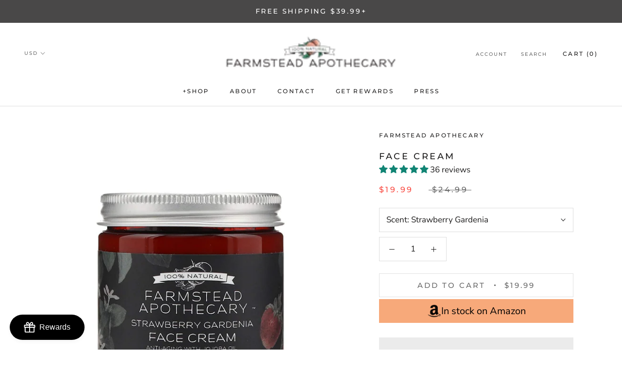

--- FILE ---
content_type: text/javascript
request_url: https://farm-stead.com/cdn/shop/t/5/assets/custom.js?v=71937527576716759101648808614
body_size: -529
content:
jQuery(".js-ingred").hover(function(){var xx=jQuery(this).data("index");jQuery("#ingredients li").addClass("hidden"),jQuery("#ingredients").find("li").eq(xx).removeClass("hidden")}),jQuery(".ingredients_wrap .js-modal-open").click(function(){jQuery(".overlay").show(),jQuery(".ingredient_popup").show()}),jQuery(".ingredient_popup .js-modal-close, .overlay").click(function(){jQuery(".overlay").hide(),jQuery(".ingredient_popup").hide()});
//# sourceMappingURL=/cdn/shop/t/5/assets/custom.js.map?v=71937527576716759101648808614


--- FILE ---
content_type: text/javascript; charset=utf-8
request_url: https://farm-stead.com/products/face-cream.js
body_size: 1318
content:
{"id":4907047518345,"title":"Face Cream","handle":"face-cream","description":"\u003cdiv id=\"wsite-com-product-short-description\"\u003e\n\u003cdiv class=\"paragraph\"\u003e\n\u003cp data-pm-slice=\"1 1 []\"\u003eOur plant-based face cream combines only the essentials, each ingredient chosen with a single purpose: to deeply nourish your skin. Powered by organic jojoba oil, known for its close resemblance to skin's natural oils, this cream helps balance hydration and lock in moisture without clogging pores. Thoughtfully crafted with a minimalist approach, both in ingredients and packaging, it’s an ideal choice for those who seek gentle efficacy in their skincare, all while reducing waste.\u003c\/p\u003e\n\u003cul\u003e\n\u003cli\u003e\n\u003cstrong\u003e100% Plant-Based\u003c\/strong\u003e: Crafted with organic, non-GMO ingredients that are pure and potent\u003c\/li\u003e\n\u003cli\u003e\n\u003cstrong\u003eVegan \u0026amp; Cruelty-Free\u003c\/strong\u003e: Made with kindness, from ingredients to final product\u003c\/li\u003e\n\u003cli\u003e\n\u003cstrong\u003eBalances Oil Naturally\u003c\/strong\u003e: Helps regulate skin’s natural oil production for a balanced, healthy glow\u003c\/li\u003e\n\u003cli\u003e\n\u003cstrong\u003ePerfect for Sensitive Skin\u003c\/strong\u003e: Gentle, nourishing formula suitable for even the most delicate skin types\u003c\/li\u003e\n\u003cli\u003e\n\u003cstrong\u003eScented with Real Fruit\u003c\/strong\u003e: Enjoy a fresh, natural aroma, without synthetic chemicals—unscented options also available\u003cbr\u003e\n\u003c\/li\u003e\n\u003cli\u003e\n\u003cstrong\u003eRose Water Concentrated Anti-Aging Formula\u003c\/strong\u003e: Rose water helps minimize wrinkles and fine lines, providing a natural, gentle anti-aging treatment for smoother, more youthful-looking skin\u003c\/li\u003e\n\u003cli\u003e\n\u003cstrong\u003ePlastic-Free Glass Packaging\u003c\/strong\u003e: Sustainable 4 oz glass jar designed with the planet in mind\u003c\/li\u003e\n\u003c\/ul\u003e\n\u003ch2 class=\"wsite-content-title\"\u003e\n\u003cstrong\u003e\u003cspan size=\"4\" style=\"font-size: large;\"\u003e\u003c\/span\u003e\u003c\/strong\u003e\u003cbr\u003e\n\u003c\/h2\u003e\n\u003cdiv class=\"paragraph\"\u003e\u003cimg src=\"https:\/\/cdn.shopify.com\/s\/files\/1\/0377\/9061\/3641\/files\/1476199813_e8dc0acb-0ec8-42a6-820b-d0dfa7437a6d_480x480.png?v=1588138382\" alt=\"\"\u003e\u003c\/div\u003e\n\u003c\/div\u003e\n\u003c\/div\u003e","published_at":"2020-04-18T22:16:15-04:00","created_at":"2020-04-18T22:16:16-04:00","vendor":"Farmstead Apothecary","type":"Face Cream","tags":[],"price":1999,"price_min":1999,"price_max":2499,"available":true,"price_varies":true,"compare_at_price":2499,"compare_at_price_min":2499,"compare_at_price_max":2499,"compare_at_price_varies":false,"variants":[{"id":33455148105865,"title":"Strawberry Gardenia","option1":"Strawberry Gardenia","option2":null,"option3":null,"sku":"859455006255","requires_shipping":true,"taxable":true,"featured_image":{"id":30018590015646,"product_id":4907047518345,"position":1,"created_at":"2021-07-28T10:46:42-04:00","updated_at":"2025-11-26T09:23:04-05:00","alt":null,"width":1500,"height":1500,"src":"https:\/\/cdn.shopify.com\/s\/files\/1\/0377\/9061\/3641\/products\/71LXji2kRoL._SL1500.jpg?v=1764166984","variant_ids":[33455148105865]},"available":true,"name":"Face Cream - Strawberry Gardenia","public_title":"Strawberry Gardenia","options":["Strawberry Gardenia"],"price":1999,"weight":454,"compare_at_price":2499,"inventory_management":"shopify","barcode":"859455006255","featured_media":{"alt":null,"id":22377020555422,"position":1,"preview_image":{"aspect_ratio":1.0,"height":1500,"width":1500,"src":"https:\/\/cdn.shopify.com\/s\/files\/1\/0377\/9061\/3641\/products\/71LXji2kRoL._SL1500.jpg?v=1764166984"}},"requires_selling_plan":false,"selling_plan_allocations":[]},{"id":36733374496926,"title":"Unscented","option1":"Unscented","option2":null,"option3":null,"sku":"859455006507","requires_shipping":true,"taxable":true,"featured_image":{"id":20240414113950,"product_id":4907047518345,"position":4,"created_at":"2020-11-24T13:59:31-05:00","updated_at":"2025-11-26T09:23:04-05:00","alt":null,"width":1500,"height":1500,"src":"https:\/\/cdn.shopify.com\/s\/files\/1\/0377\/9061\/3641\/products\/71YU866jJ1L._SL1500.jpg?v=1764166984","variant_ids":[36733374496926]},"available":false,"name":"Face Cream - Unscented","public_title":"Unscented","options":["Unscented"],"price":2499,"weight":454,"compare_at_price":null,"inventory_management":"shopify","barcode":"859455006507","featured_media":{"alt":null,"id":12416130416798,"position":4,"preview_image":{"aspect_ratio":1.0,"height":1500,"width":1500,"src":"https:\/\/cdn.shopify.com\/s\/files\/1\/0377\/9061\/3641\/products\/71YU866jJ1L._SL1500.jpg?v=1764166984"}},"requires_selling_plan":false,"selling_plan_allocations":[]},{"id":44514517024926,"title":"Rose Water","option1":"Rose Water","option2":null,"option3":null,"sku":null,"requires_shipping":true,"taxable":true,"featured_image":{"id":28677385519262,"product_id":4907047518345,"position":3,"created_at":"2021-04-15T16:54:49-04:00","updated_at":"2025-11-26T09:23:04-05:00","alt":null,"width":1500,"height":1500,"src":"https:\/\/cdn.shopify.com\/s\/files\/1\/0377\/9061\/3641\/products\/71HOFquztBL._SL1500.jpg?v=1764166984","variant_ids":[44514517024926]},"available":false,"name":"Face Cream - Rose Water","public_title":"Rose Water","options":["Rose Water"],"price":2499,"weight":454,"compare_at_price":null,"inventory_management":"shopify","barcode":"","featured_media":{"alt":null,"id":21004112953502,"position":3,"preview_image":{"aspect_ratio":1.0,"height":1500,"width":1500,"src":"https:\/\/cdn.shopify.com\/s\/files\/1\/0377\/9061\/3641\/products\/71HOFquztBL._SL1500.jpg?v=1764166984"}},"requires_selling_plan":false,"selling_plan_allocations":[]}],"images":["\/\/cdn.shopify.com\/s\/files\/1\/0377\/9061\/3641\/products\/71LXji2kRoL._SL1500.jpg?v=1764166984","\/\/cdn.shopify.com\/s\/files\/1\/0377\/9061\/3641\/products\/IMG_1587-Edit-2_WEB.jpg?v=1764166984","\/\/cdn.shopify.com\/s\/files\/1\/0377\/9061\/3641\/products\/71HOFquztBL._SL1500.jpg?v=1764166984","\/\/cdn.shopify.com\/s\/files\/1\/0377\/9061\/3641\/products\/71YU866jJ1L._SL1500.jpg?v=1764166984","\/\/cdn.shopify.com\/s\/files\/1\/0377\/9061\/3641\/products\/71Tpr0Oq6jL._SL1500.jpg?v=1631716203"],"featured_image":"\/\/cdn.shopify.com\/s\/files\/1\/0377\/9061\/3641\/products\/71LXji2kRoL._SL1500.jpg?v=1764166984","options":[{"name":"Scent","position":1,"values":["Strawberry Gardenia","Unscented","Rose Water"]}],"url":"\/products\/face-cream","media":[{"alt":null,"id":22377020555422,"position":1,"preview_image":{"aspect_ratio":1.0,"height":1500,"width":1500,"src":"https:\/\/cdn.shopify.com\/s\/files\/1\/0377\/9061\/3641\/products\/71LXji2kRoL._SL1500.jpg?v=1764166984"},"aspect_ratio":1.0,"height":1500,"media_type":"image","src":"https:\/\/cdn.shopify.com\/s\/files\/1\/0377\/9061\/3641\/products\/71LXji2kRoL._SL1500.jpg?v=1764166984","width":1500},{"alt":null,"id":23043679092894,"position":2,"preview_image":{"aspect_ratio":1.0,"height":1100,"width":1100,"src":"https:\/\/cdn.shopify.com\/s\/files\/1\/0377\/9061\/3641\/products\/IMG_1587-Edit-2_WEB.jpg?v=1764166984"},"aspect_ratio":1.0,"height":1100,"media_type":"image","src":"https:\/\/cdn.shopify.com\/s\/files\/1\/0377\/9061\/3641\/products\/IMG_1587-Edit-2_WEB.jpg?v=1764166984","width":1100},{"alt":null,"id":21004112953502,"position":3,"preview_image":{"aspect_ratio":1.0,"height":1500,"width":1500,"src":"https:\/\/cdn.shopify.com\/s\/files\/1\/0377\/9061\/3641\/products\/71HOFquztBL._SL1500.jpg?v=1764166984"},"aspect_ratio":1.0,"height":1500,"media_type":"image","src":"https:\/\/cdn.shopify.com\/s\/files\/1\/0377\/9061\/3641\/products\/71HOFquztBL._SL1500.jpg?v=1764166984","width":1500},{"alt":null,"id":12416130416798,"position":4,"preview_image":{"aspect_ratio":1.0,"height":1500,"width":1500,"src":"https:\/\/cdn.shopify.com\/s\/files\/1\/0377\/9061\/3641\/products\/71YU866jJ1L._SL1500.jpg?v=1764166984"},"aspect_ratio":1.0,"height":1500,"media_type":"image","src":"https:\/\/cdn.shopify.com\/s\/files\/1\/0377\/9061\/3641\/products\/71YU866jJ1L._SL1500.jpg?v=1764166984","width":1500},{"alt":null,"id":21004113936542,"position":5,"preview_image":{"aspect_ratio":1.0,"height":1500,"width":1500,"src":"https:\/\/cdn.shopify.com\/s\/files\/1\/0377\/9061\/3641\/products\/71Tpr0Oq6jL._SL1500.jpg?v=1631716203"},"aspect_ratio":1.0,"height":1500,"media_type":"image","src":"https:\/\/cdn.shopify.com\/s\/files\/1\/0377\/9061\/3641\/products\/71Tpr0Oq6jL._SL1500.jpg?v=1631716203","width":1500}],"requires_selling_plan":false,"selling_plan_groups":[]}